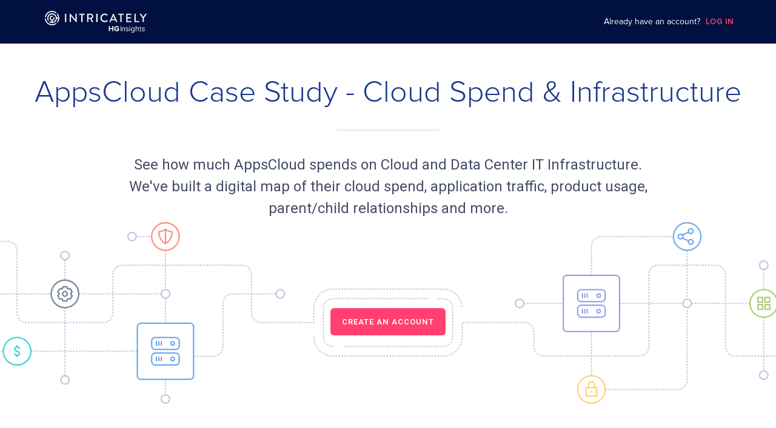

--- FILE ---
content_type: image/svg+xml
request_url: https://www.intricately.com/assets/intricately-logo-a2104c3f7ba4daa5d5463378f550bf3e1f1bab5ef518f4caddc3cff464d22c03.svg
body_size: 7580
content:
<?xml version="1.0" encoding="UTF-8"?><svg xmlns="http://www.w3.org/2000/svg" viewBox="0 0 972.53 208.35"><defs><style>.d,.e{fill:#fff;}.e{font-family:Lato-Semibold, Lato;font-size:13.72px;font-weight:700;}</style></defs><g id="a"/><g id="b"><g id="c"><g><g><g><path class="d" d="M643.83,193.99v-20.51h-23.08v20.51h-10.4v-48.87h10.4v19.19h23.08v-19.19h10.48v48.87h-10.48Z"/><path class="d" d="M661.56,169.59c0-15.46,11.72-25.28,26.01-25.28,10.18,0,16.56,5.13,20.22,10.92l-8.65,4.69c-2.2-3.44-6.37-6.37-11.58-6.37-8.86,0-15.31,6.81-15.31,16.04s6.45,16.04,15.31,16.04c4.32,0,8.43-1.9,10.4-3.74v-5.86h-12.89v-9.09h23.3v18.75c-4.98,5.57-11.94,9.23-20.81,9.23-14.29,0-26.01-9.96-26.01-25.35Z"/><path class="d" d="M726.92,193.99v-48.87h-4.48v48.87h4.48Z"/><path class="d" d="M757.54,193.99v-23.15c0-6.23-3.15-8.21-7.91-8.21-4.32,0-8.43,2.64-10.48,5.49v25.86h-5.49v-35.39h5.49v5.13c2.49-2.93,7.33-6.01,12.6-6.01,7.4,0,11.28,3.74,11.28,11.43v24.84h-5.5Z"/><path class="d" d="M770.94,189.3l2.86-3.96c2.34,2.71,6.81,5.05,11.65,5.05,5.42,0,8.35-2.56,8.35-6.08,0-8.57-21.91-3.3-21.91-16.41,0-5.49,4.76-10.18,13.19-10.18,6.01,0,10.26,2.27,13.11,5.13l-2.56,3.81c-2.12-2.56-6.01-4.47-10.55-4.47-4.84,0-7.84,2.42-7.84,5.57,0,7.77,21.91,2.64,21.91,16.41,0,5.93-4.76,10.7-13.92,10.7-5.79,0-10.7-1.76-14.29-5.57Z"/><path class="d" d="M807.13,149.89c0-2.05,1.69-3.74,3.66-3.74s3.74,1.69,3.74,3.74-1.69,3.66-3.74,3.66-3.66-1.61-3.66-3.66Zm.95,44.1v-35.39h5.49v35.39h-5.49Z"/><path class="d" d="M824.49,203.07l2.78-4.1c2.93,3.52,6.45,4.84,11.5,4.84,5.86,0,11.36-2.86,11.36-10.62v-5.05c-2.56,3.59-6.89,6.3-11.87,6.3-9.23,0-15.75-6.89-15.75-18.32s6.45-18.39,15.75-18.39c4.76,0,9.01,2.34,11.87,6.23v-5.35h5.5v34.36c0,11.72-8.21,15.38-16.85,15.38-6.01,0-10.11-1.17-14.29-5.27Zm25.64-19.27v-15.46c-1.91-3.08-6.15-5.71-10.55-5.71-7.11,0-11.36,5.64-11.36,13.48s4.25,13.48,11.36,13.48c4.4,0,8.64-2.71,10.55-5.79Z"/><path class="d" d="M890.58,193.99v-23.3c0-6.23-3.22-8.06-7.99-8.06-4.25,0-8.35,2.64-10.48,5.49v25.86h-5.5v-48.87h5.5v18.61c2.49-2.93,7.33-6.01,12.67-6.01,7.4,0,11.28,3.59,11.28,11.28v24.98h-5.49Z"/><path class="d" d="M908.16,186.59v-23.15h-5.86v-4.84h5.86v-9.67h5.49v9.67h7.18v4.84h-7.18v21.98c0,2.64,1.17,4.54,3.59,4.54,1.54,0,3-.66,3.74-1.46l1.61,4.1c-1.39,1.32-3.37,2.27-6.59,2.27-5.2,0-7.84-3-7.84-8.28Z"/><path class="d" d="M925.52,189.3l2.86-3.96c2.34,2.71,6.81,5.05,11.65,5.05,5.42,0,8.35-2.56,8.35-6.08,0-8.57-21.91-3.3-21.91-16.41,0-5.49,4.76-10.18,13.19-10.18,6.01,0,10.26,2.27,13.11,5.13l-2.56,3.81c-2.12-2.56-6.01-4.47-10.55-4.47-4.84,0-7.84,2.42-7.84,5.57,0,7.77,21.9,2.64,21.9,16.41,0,5.93-4.76,10.7-13.92,10.7-5.79,0-10.7-1.76-14.29-5.57Z"/></g><text class="e" transform="translate(951.87 160.13)"><tspan x="0" y="0">®</tspan></text></g><g><g><path class="d" d="M120.76,111.83c.58,.58,1.54,.53,2.05-.11,9.11-11.68,14.55-26.35,14.55-42.28s-5.75-31.41-15.32-43.24c-.51-.63-1.46-.67-2.03-.1l-5.3,5.3c-.49,.49-.52,1.25-.1,1.79,6.46,8.19,10.78,18.14,12.12,29,.06,.47-.32,.89-.79,.89h-11.09c-.38,0-.7-.28-.75-.65-3.59-23.41-24.84-41.09-49.68-38.93-22.24,1.93-40.22,20.15-41.89,42.41-.82,10.97,2.22,21.21,7.9,29.51,.48,.7,1.49,.77,2.09,.18l5.38-5.38c.45-.45,.51-1.14,.18-1.67-4.13-6.56-6.2-14.54-5.3-23.03,1.86-17.37,16.5-31.12,33.95-31.97,20.63-1,37.73,15.49,37.73,35.9,0,17.47-12.53,32.06-29.07,35.28-.48,.09-.94-.29-.94-.78v-11.59c0-.34,.23-.63,.55-.73,9.59-2.81,16.62-11.69,16.62-22.17,0-3.82-.93-7.42-2.58-10.59-.19-.36-.69-.43-.98-.14l-6.36,6.36c-.48,.48-.64,1.16-.51,1.82,.42,2.09,.34,4.36-.41,6.69-1.32,4.09-4.77,7.32-8.94,8.37-9.72,2.44-18.32-6.2-15.82-15.93,1.09-4.25,4.46-7.72,8.67-8.96,2.44-.72,4.81-.72,6.96-.17,.69,.17,1.41,.02,1.92-.48l6.23-6.23c.28-.28,.22-.77-.13-.97-4.26-2.36-9.34-3.42-14.71-2.62-9.79,1.47-17.73,9.33-19.27,19.11-2,12.67,6.39,23.84,17.96,26.32,.35,.08,.61,.38,.61,.74v11.45c0,.48-.43,.86-.9,.79-5.47-.79-10.55-2.81-14.94-5.78-.54-.36-1.25-.31-1.71,.15l-5.36,5.36c-.59,.59-.53,1.58,.15,2.07,7.6,5.51,16.93,8.76,27.01,8.76,23.91,0,43.62-18.29,45.9-41.61,.04-.4,.36-.7,.76-.7h11.02c.46,0,.83,.4,.79,.85-.91,11.45-5.11,21.98-11.66,30.65-.41,.54-.36,1.29,.11,1.76l5.31,5.31Z"/><path class="d" d="M68.52,10.15c13.25,0,25.47,4.66,35.3,12.08,.53,.4,1.27,.36,1.75-.11l5.24-5.14c.59-.58,.54-1.55-.11-2.05C99.05,5.84,84.42,0,68.52,0,33.64,0,4.84,26.59,.3,59.15c-.11,.82,.54,1.55,1.36,1.55h7.45c.67,0,1.22-.49,1.32-1.15C14.71,31.95,39.07,10.15,68.52,10.15Z"/><path class="d" d="M106.6,115.73c-.49-.47-1.23-.5-1.76-.08-10,7.84-22.61,12.03-36.32,12.03-30.32,0-55.26-22.88-58.41-52.98-.07-.69-.64-1.21-1.33-1.21H1.38c-.8,0-1.45,.7-1.37,1.5,3.33,35.11,32.72,62.78,68.51,62.78,16.36,0,31.39-5.47,43.2-14.99,.64-.51,.67-1.49,.08-2.05l-5.19-5Z"/></g><g><path class="d" d="M192.02,29.37c0-1.14,1.02-2.16,2.16-2.16h7.51c1.14,0,2.16,1.02,2.16,2.16V104.74c0,1.14-1.02,2.16-2.16,2.16h-7.51c-1.14,0-2.16-1.02-2.16-2.16V29.37Z"/><path class="d" d="M237.34,28.11c0-1.14,1.02-2.05,2.16-2.05h2.85l49.41,57.15h.11V29.37c0-1.14,.91-2.16,2.16-2.16h7.29c1.14,0,2.16,1.02,2.16,2.16V105.99c0,1.14-1.02,2.05-2.16,2.05h-2.96l-49.41-58.75h-.11v55.45c0,1.14-.91,2.16-2.16,2.16h-7.17c-1.14,0-2.16-1.02-2.16-2.16V28.11Z"/><path class="d" d="M347.89,37.91h-18.56c-1.25,0-2.16-1.02-2.16-2.16v-6.38c0-1.14,.91-2.16,2.16-2.16h48.96c1.25,0,2.16,1.02,2.16,2.16v6.38c0,1.14-.91,2.16-2.16,2.16h-18.56V104.74c0,1.14-1.02,2.16-2.16,2.16h-7.51c-1.14,0-2.16-1.02-2.16-2.16V37.91Z"/><path class="d" d="M404.14,29.37c0-1.14,.91-2.16,2.16-2.16h30.97c13.66,0,24.82,10.82,24.82,24.36,0,10.47-6.95,19.13-16.85,23.11l15.6,28.92c.8,1.48,0,3.3-1.94,3.3h-8.88c-.91,0-1.59-.57-1.82-1.02l-15.14-30.17h-17.19v29.03c0,1.14-1.02,2.16-2.16,2.16h-7.4c-1.25,0-2.16-1.02-2.16-2.16V29.37Zm32.22,36.55c7.4,0,13.89-6.26,13.89-14.12,0-7.4-6.49-13.55-13.89-13.55h-20.27v27.67h20.27Z"/><path class="d" d="M491.24,29.37c0-1.14,1.02-2.16,2.16-2.16h7.51c1.14,0,2.16,1.02,2.16,2.16V104.74c0,1.14-1.02,2.16-2.16,2.16h-7.51c-1.14,0-2.16-1.02-2.16-2.16V29.37Z"/><path class="d" d="M571.85,26.07c11.5,0,19.81,3.87,27.55,10.59,1.02,.91,1.02,2.28,.11,3.19l-5.01,5.12c-.8,1.02-1.82,1.02-2.85,0-5.35-4.67-12.64-7.63-19.7-7.63-16.28,0-28.58,13.66-28.58,29.6s12.41,29.49,28.69,29.49c8.31,0,14.12-3.3,19.58-7.51,1.02-.8,2.05-.68,2.73-.11l5.24,5.12c.91,.8,.68,2.28-.11,3.07-7.74,7.51-17.53,11.04-27.67,11.04-22.77,0-41.1-18.1-41.1-40.87s18.33-41.1,41.1-41.1Z"/><path class="d" d="M616.49,103.94l34.95-76.62c.34-.68,1.37-1.25,1.94-1.25h1.14c.57,0,1.59,.57,1.94,1.25l34.73,76.62c.68,1.48-.23,2.96-1.94,2.96h-7.17c-1.37,0-2.16-.68-2.62-1.71l-7.06-15.6h-37.23c-2.28,5.24-4.67,10.36-6.95,15.6-.34,.8-1.25,1.71-2.62,1.71h-7.17c-1.71,0-2.62-1.48-1.94-2.96Zm51.58-24.14l-14-31.2h-.57l-13.89,31.2h28.46Z"/><path class="d" d="M720.66,37.91h-18.56c-1.25,0-2.16-1.02-2.16-2.16v-6.38c0-1.14,.91-2.16,2.16-2.16h48.96c1.25,0,2.16,1.02,2.16,2.16v6.38c0,1.14-.91,2.16-2.16,2.16h-18.56V104.74c0,1.14-1.02,2.16-2.16,2.16h-7.51c-1.14,0-2.16-1.02-2.16-2.16V37.91Z"/><path class="d" d="M776.91,29.37c0-1.14,.91-2.16,2.16-2.16h45.54c1.25,0,2.16,1.02,2.16,2.16v6.38c0,1.14-.91,2.16-2.16,2.16h-35.98v23.23h30.4c1.14,0,2.16,1.02,2.16,2.16v6.38c0,1.25-1.02,2.16-2.16,2.16h-30.4v24.48h35.98c1.25,0,2.16,1.02,2.16,2.16v6.26c0,1.14-.91,2.16-2.16,2.16h-45.54c-1.25,0-2.16-1.02-2.16-2.16V29.37Z"/><path class="d" d="M855.36,29.37c0-1.14,.91-2.16,2.16-2.16h7.51c1.14,0,2.16,1.02,2.16,2.16V96.31h30.85c1.25,0,2.16,1.02,2.16,2.16v6.26c0,1.14-.91,2.16-2.16,2.16h-40.53c-1.25,0-2.16-1.02-2.16-2.16V29.37Z"/><path class="d" d="M933.35,68.53l-26.64-38.03c-.91-1.48,0-3.3,1.82-3.3h8.42c.91,0,1.48,.57,1.82,1.02l20.61,29.03,20.61-29.03c.34-.46,1.02-1.02,1.82-1.02h8.54c1.82,0,2.73,1.82,1.82,3.3l-26.98,37.91v36.32c0,1.14-1.02,2.16-2.16,2.16h-7.51c-1.25,0-2.16-1.02-2.16-2.16v-36.21Z"/></g></g></g></g></g></svg>

--- FILE ---
content_type: image/svg+xml
request_url: https://www.intricately.com/assets/01-59c9e1572d705f1b77f0333f093321eef91ae81182c9d5a200a7ed9b28e73ffb.svg
body_size: 43184
content:
<?xml version="1.0" encoding="UTF-8"?>
<svg width="374px" height="374px" viewBox="0 0 374 374" version="1.1" xmlns="http://www.w3.org/2000/svg" xmlns:xlink="http://www.w3.org/1999/xlink">
    <!-- Generator: Sketch 55.2 (78181) - https://sketchapp.com -->
    <title>Group 3</title>
    <desc>Created with Sketch.</desc>
    <g id="Landing" stroke="none" stroke-width="1" fill="none" fill-rule="evenodd">
        <g id="D.-Landing-A" transform="translate(-1049.000000, -1313.000000)">
            <g id="Main">
                <g id="Questions" transform="translate(0.000000, 768.000000)">
                    <g id="Abstracts" transform="translate(1.000000, 161.000000)">
                        <g id="Group-3" transform="translate(1048.000000, 384.000000)">
                            <circle id="Oval" fill="#FFD5CC" cx="187" cy="187" r="92"></circle>
                            <path d="M186.571177,78 C184.914323,78 183.571177,76.6568542 183.571177,75 C183.571177,73.3431458 184.914323,72 186.571177,72 C188.228032,72 189.571177,73.3431458 189.571177,75 C189.571177,76.6568542 188.228032,78 186.571177,78 Z M210.818669,80.731184 C209.20428,80.3584729 208.197701,78.7476099 208.570412,77.1332207 C208.943123,75.5188315 210.553986,74.5122525 212.168375,74.8849636 C213.782764,75.2576748 214.789343,76.8685378 214.416632,78.482927 C214.043921,80.0973162 212.433058,81.1038951 210.818669,80.731184 Z M233.851043,88.7878689 C232.361872,88.0615518 231.743457,86.2655441 232.469774,84.7763734 C233.196091,83.2872026 234.992099,82.6687876 236.48127,83.3951047 C237.97044,84.1214218 238.588855,85.9174295 237.862538,87.4066002 C237.136221,88.895771 235.340213,89.514186 233.851043,88.7878689 Z M254.514074,101.766312 C253.226456,100.72362 253.027905,98.8345304 254.070597,97.5469128 C255.113289,96.2592952 257.002379,96.0607439 258.289996,97.1034361 C259.577614,98.1461282 259.776165,100.035218 258.733473,101.322835 C257.690781,102.610453 255.801692,102.809004 254.514074,101.766312 Z M271.804865,119.057103 C270.762173,117.769486 270.960725,115.880396 272.248342,114.837704 C273.53596,113.795012 275.425049,113.993563 276.467741,115.281181 C277.510433,116.568799 277.311882,118.457888 276.024265,119.50058 C274.736647,120.543272 272.847558,120.344721 271.804865,119.057103 Z M284.783308,139.720135 C284.056991,138.230964 284.675406,136.434956 286.164577,135.708639 C287.653748,134.982322 289.449756,135.600737 290.176073,137.089908 C290.90239,138.579079 290.283975,140.375086 288.794804,141.101403 C287.305633,141.82772 285.509625,141.209305 284.783308,139.720135 Z M292.839993,162.752509 C292.467282,161.138119 293.473861,159.527256 295.08825,159.154545 C296.70264,158.781834 298.313503,159.788413 298.686214,161.402802 C299.058925,163.017191 298.052346,164.628054 296.437957,165.000766 C294.823567,165.373477 293.212704,164.366898 292.839993,162.752509 Z M295.571177,187 C295.571177,185.343146 296.914323,184 298.571177,184 C300.228032,184 301.571177,185.343146 301.571177,187 C301.571177,188.656854 300.228032,190 298.571177,190 C296.914323,190 295.571177,188.656854 295.571177,187 Z M292.839993,211.247491 C293.212704,209.633102 294.823567,208.626523 296.437957,208.999234 C298.052346,209.371946 299.058925,210.982809 298.686214,212.597198 C298.313503,214.211587 296.70264,215.218166 295.08825,214.845455 C293.473861,214.472744 292.467282,212.861881 292.839993,211.247491 Z M284.783308,234.279865 C285.509625,232.790695 287.305633,232.17228 288.794804,232.898597 C290.283975,233.624914 290.90239,235.420921 290.176073,236.910092 C289.449756,238.399263 287.653748,239.017678 286.164577,238.291361 C284.675406,237.565044 284.056991,235.769036 284.783308,234.279865 Z M271.804865,254.942897 C272.847558,253.655279 274.736647,253.456728 276.024265,254.49942 C277.311882,255.542112 277.510433,257.431201 276.467741,258.718819 C275.425049,260.006437 273.53596,260.204988 272.248342,259.162296 C270.960725,258.119604 270.762173,256.230514 271.804865,254.942897 Z M254.514074,272.233688 C255.801692,271.190996 257.690781,271.389547 258.733473,272.677165 C259.776165,273.964782 259.577614,275.853872 258.289996,276.896564 C257.002379,277.939256 255.113289,277.740705 254.070597,276.453087 C253.027905,275.16547 253.226456,273.27638 254.514074,272.233688 Z M233.851043,285.212131 C235.340213,284.485814 237.136221,285.104229 237.862538,286.5934 C238.588855,288.08257 237.97044,289.878578 236.48127,290.604895 C234.992099,291.331212 233.196091,290.712797 232.469774,289.223627 C231.743457,287.734456 232.361872,285.938448 233.851043,285.212131 Z M210.818669,293.268816 C212.433058,292.896105 214.043921,293.902684 214.416632,295.517073 C214.789343,297.131462 213.782764,298.742325 212.168375,299.115036 C210.553986,299.487747 208.943123,298.481169 208.570412,296.866779 C208.197701,295.25239 209.20428,293.641527 210.818669,293.268816 Z M186.571177,296 C188.228032,296 189.571177,297.343146 189.571177,299 C189.571177,300.656854 188.228032,302 186.571177,302 C184.914323,302 183.571177,300.656854 183.571177,299 C183.571177,297.343146 184.914323,296 186.571177,296 Z M162.323686,293.268816 C163.938075,293.641527 164.944654,295.25239 164.571943,296.866779 C164.199232,298.481169 162.588369,299.487747 160.97398,299.115036 C159.35959,298.742325 158.353011,297.131462 158.725723,295.517073 C159.098434,293.902684 160.709297,292.896105 162.323686,293.268816 Z M139.291312,285.212131 C140.780483,285.938448 141.398898,287.734456 140.672581,289.223627 C139.946264,290.712797 138.150256,291.331212 136.661085,290.604895 C135.171914,289.878578 134.553499,288.08257 135.279816,286.5934 C136.006134,285.104229 137.802141,284.485814 139.291312,285.212131 Z M118.628281,272.233688 C119.915898,273.27638 120.11445,275.16547 119.071757,276.453087 C118.029065,277.740705 116.139976,277.939256 114.852358,276.896564 C113.564741,275.853872 113.366189,273.964782 114.408882,272.677165 C115.451574,271.389547 117.340663,271.190996 118.628281,272.233688 Z M101.337489,254.942897 C102.380181,256.230514 102.18163,258.119604 100.894012,259.162296 C99.6063949,260.204988 97.7173056,260.006437 96.6746134,258.718819 C95.6319212,257.431201 95.8304725,255.542112 97.1180901,254.49942 C98.4057077,253.456728 100.294797,253.655279 101.337489,254.942897 Z M88.3590463,234.279865 C89.0853634,235.769036 88.4669483,237.565044 86.9777776,238.291361 C85.4886068,239.017678 83.6925991,238.399263 82.966282,236.910092 C82.2399649,235.420921 82.8583799,233.624914 84.3475507,232.898597 C85.8367214,232.17228 87.6327292,232.790695 88.3590463,234.279865 Z M80.3023614,211.247491 C80.6750725,212.861881 79.6684935,214.472744 78.0541043,214.845455 C76.4397151,215.218166 74.8288521,214.211587 74.456141,212.597198 C74.0834299,210.982809 75.0900088,209.371946 76.704398,208.999234 C78.3187872,208.626523 79.9296502,209.633102 80.3023614,211.247491 Z M77.5711773,187 C77.5711773,188.656854 76.2280316,190 74.5711773,190 C72.9143231,190 71.5711773,188.656854 71.5711773,187 C71.5711773,185.343146 72.9143231,184 74.5711773,184 C76.2280316,184 77.5711773,185.343146 77.5711773,187 Z M80.3023614,162.752509 C79.9296502,164.366898 78.3187872,165.373477 76.704398,165.000766 C75.0900088,164.628054 74.0834299,163.017191 74.456141,161.402802 C74.8288521,159.788413 76.4397151,158.781834 78.0541043,159.154545 C79.6684935,159.527256 80.6750725,161.138119 80.3023614,162.752509 Z M88.3590463,139.720135 C87.6327292,141.209305 85.8367214,141.82772 84.3475507,141.101403 C82.8583799,140.375086 82.2399649,138.579079 82.966282,137.089908 C83.6925991,135.600737 85.4886068,134.982322 86.9777776,135.708639 C88.4669483,136.434956 89.0853634,138.230964 88.3590463,139.720135 Z M101.337489,119.057103 C100.294797,120.344721 98.4057077,120.543272 97.1180901,119.50058 C95.8304725,118.457888 95.6319212,116.568799 96.6746134,115.281181 C97.7173056,113.993563 99.6063949,113.795012 100.894012,114.837704 C102.18163,115.880396 102.380181,117.769486 101.337489,119.057103 Z M118.628281,101.766312 C117.340663,102.809004 115.451574,102.610453 114.408882,101.322835 C113.366189,100.035218 113.564741,98.1461282 114.852358,97.1034361 C116.139976,96.0607439 118.029065,96.2592952 119.071757,97.5469128 C120.11445,98.8345304 119.915898,100.72362 118.628281,101.766312 Z M139.291312,88.7878689 C137.802141,89.514186 136.006134,88.895771 135.279816,87.4066002 C134.553499,85.9174295 135.171914,84.1214218 136.661085,83.3951047 C138.150256,82.6687876 139.946264,83.2872026 140.672581,84.7763734 C141.398898,86.2655441 140.780483,88.0615518 139.291312,88.7878689 Z M162.323686,80.731184 C160.709297,81.1038951 159.098434,80.0973162 158.725723,78.482927 C158.353011,76.8685378 159.35959,75.2576748 160.97398,74.8849636 C162.588369,74.5122525 164.199232,75.5188315 164.571943,77.1332207 C164.944654,78.7476099 163.938075,80.3584729 162.323686,80.731184 Z M186.571177,54 C184.914323,54 183.571177,52.6568542 183.571177,51 C183.571177,49.3431458 184.914323,48 186.571177,48 C188.228032,48 189.571177,49.3431458 189.571177,51 C189.571177,52.6568542 188.228032,54 186.571177,54 Z M210.988685,56.26054 C209.362272,55.9443973 208.300088,54.3696446 208.61623,52.7432315 C208.932373,51.1168183 210.507126,50.0546342 212.133539,50.3707769 C213.759952,50.6869196 214.822136,52.2616723 214.505993,53.8880854 C214.189851,55.5144986 212.615098,56.5766827 210.988685,56.26054 Z M234.62494,62.9845181 C233.078133,62.3907546 232.305539,60.6554796 232.899303,59.108673 C233.493066,57.5618663 235.228341,56.7892721 236.775148,57.3830355 C238.321954,57.976799 239.094549,59.712074 238.500785,61.2588806 C237.907022,62.8056873 236.171747,63.5782815 234.62494,62.9845181 Z M256.576194,73.9146138 C255.171102,73.0366148 254.743808,71.1858038 255.621807,69.7807117 C256.499806,68.3756197 258.350617,67.9483263 259.755709,68.8263253 C261.160801,69.7043242 261.588095,71.5551352 260.710096,72.9602273 C259.832097,74.3653194 257.981286,74.7926128 256.576194,73.9146138 Z M276.186393,88.7242217 C274.95511,87.6155698 274.855698,85.7186781 275.96435,84.4873954 C277.073002,83.2561128 278.969894,83.1567009 280.201177,84.2653528 C281.432459,85.3740047 281.531871,87.2708964 280.423219,88.5021791 C279.314567,89.7334617 277.417676,89.8328736 276.186393,88.7242217 Z M292.705614,106.847135 C291.708494,105.523912 291.972853,103.642903 293.296075,102.645783 C294.619298,101.648663 296.500307,101.913022 297.497427,103.236244 C298.494547,104.559467 298.230188,106.440476 296.906965,107.437596 C295.583743,108.434716 293.702733,108.170357 292.705614,106.847135 Z M305.617003,127.694697 C304.890686,126.205526 305.509101,124.409519 306.998272,123.683201 C308.487442,122.956884 310.28345,123.575299 311.009767,125.06447 C311.736084,126.553641 311.117669,128.349649 309.628498,129.075966 C308.139328,129.802283 306.34332,129.183868 305.617003,127.694697 Z M314.49568,150.608745 C314.038989,149.016075 314.959882,147.354739 316.552553,146.898048 C318.145223,146.441357 319.806559,147.362251 320.26325,148.954921 C320.719941,150.547592 319.799047,152.208928 318.206377,152.665618 C316.613706,153.122309 314.952371,152.201416 314.49568,150.608745 Z M319.002441,174.71297 C318.858037,173.062421 320.079009,171.607323 321.729558,171.462919 C323.380107,171.318515 324.835205,172.539486 324.979609,174.190036 C325.124014,175.840585 323.903042,177.295683 322.252493,177.440087 C320.601943,177.584492 319.146846,176.36352 319.002441,174.71297 Z M319.002441,199.28703 C319.146846,197.63648 320.601943,196.415508 322.252493,196.559913 C323.903042,196.704317 325.124014,198.159415 324.979609,199.809964 C324.835205,201.460514 323.380107,202.681485 321.729558,202.537081 C320.079009,202.392677 318.858037,200.937579 319.002441,199.28703 Z M314.49568,223.391255 C314.952371,221.798584 316.613706,220.877691 318.206377,221.334382 C319.799047,221.791072 320.719941,223.452408 320.26325,225.045079 C319.806559,226.637749 318.145223,227.558643 316.552553,227.101952 C314.959882,226.645261 314.038989,224.983925 314.49568,223.391255 Z M305.617003,246.305303 C306.34332,244.816132 308.139328,244.197717 309.628498,244.924034 C311.117669,245.650351 311.736084,247.446359 311.009767,248.93553 C310.28345,250.424701 308.487442,251.043116 306.998272,250.316799 C305.509101,249.590481 304.890686,247.794474 305.617003,246.305303 Z M292.705614,267.152865 C293.702733,265.829643 295.583743,265.565284 296.906965,266.562404 C298.230188,267.559524 298.494547,269.440533 297.497427,270.763756 C296.500307,272.086978 294.619298,272.351337 293.296075,271.354217 C291.972853,270.357097 291.708494,268.476088 292.705614,267.152865 Z M276.186393,285.275778 C277.417676,284.167126 279.314567,284.266538 280.423219,285.497821 C281.531871,286.729104 281.432459,288.625995 280.201177,289.734647 C278.969894,290.843299 277.073002,290.743887 275.96435,289.512605 C274.855698,288.281322 274.95511,286.38443 276.186393,285.275778 Z M256.576194,300.085386 C257.981286,299.207387 259.832097,299.634681 260.710096,301.039773 C261.588095,302.444865 261.160801,304.295676 259.755709,305.173675 C258.350617,306.051674 256.499806,305.62438 255.621807,304.219288 C254.743808,302.814196 255.171102,300.963385 256.576194,300.085386 Z M234.62494,311.015482 C236.171747,310.421718 237.907022,311.194313 238.500785,312.741119 C239.094549,314.287926 238.321954,316.023201 236.775148,316.616964 C235.228341,317.210728 233.493066,316.438134 232.899303,314.891327 C232.305539,313.34452 233.078133,311.609245 234.62494,311.015482 Z M210.988685,317.73946 C212.615098,317.423317 214.189851,318.485501 214.505993,320.111915 C214.822136,321.738328 213.759952,323.31308 212.133539,323.629223 C210.507126,323.945366 208.932373,322.883182 208.61623,321.256769 C208.300088,319.630355 209.362272,318.055603 210.988685,317.73946 Z M186.571177,320 C188.228032,320 189.571177,321.343146 189.571177,323 C189.571177,324.656854 188.228032,326 186.571177,326 C184.914323,326 183.571177,324.656854 183.571177,323 C183.571177,321.343146 184.914323,320 186.571177,320 Z M162.15367,317.73946 C163.780083,318.055603 164.842267,319.630355 164.526124,321.256769 C164.209982,322.883182 162.635229,323.945366 161.008816,323.629223 C159.382403,323.31308 158.320219,321.738328 158.636361,320.111915 C158.952504,318.485501 160.527257,317.423317 162.15367,317.73946 Z M138.517415,311.015482 C140.064221,311.609245 140.836815,313.34452 140.243052,314.891327 C139.649289,316.438134 137.914014,317.210728 136.367207,316.616964 C134.8204,316.023201 134.047806,314.287926 134.641569,312.741119 C135.235333,311.194313 136.970608,310.421718 138.517415,311.015482 Z M116.566161,300.085386 C117.971253,300.963385 118.398546,302.814196 117.520547,304.219288 C116.642548,305.62438 114.791737,306.051674 113.386645,305.173675 C111.981553,304.295676 111.55426,302.444865 112.432259,301.039773 C113.310258,299.634681 115.161069,299.207387 116.566161,300.085386 Z M96.9559616,285.275778 C98.1872443,286.38443 98.2866562,288.281322 97.1780043,289.512605 C96.0693524,290.743887 94.1724606,290.843299 92.941178,289.734647 C91.7098953,288.625995 91.6104834,286.729104 92.7191353,285.497821 C93.8277872,284.266538 95.7246789,284.167126 96.9559616,285.275778 Z M80.4367409,267.152865 C81.4338607,268.476088 81.1695021,270.357097 79.8462795,271.354217 C78.5230568,272.351337 76.6420477,272.086978 75.6449279,270.763756 C74.6478081,269.440533 74.9121667,267.559524 76.2353893,266.562404 C77.558612,265.565284 79.4396212,265.829643 80.4367409,267.152865 Z M67.5253518,246.305303 C68.2516689,247.794474 67.6332539,249.590481 66.1440831,250.316799 C64.6549124,251.043116 62.8589047,250.424701 62.1325876,248.93553 C61.4062705,247.446359 62.0246855,245.650351 63.5138563,244.924034 C65.003027,244.197717 66.7990347,244.816132 67.5253518,246.305303 Z M58.6466749,223.391255 C59.1033659,224.983925 58.1824724,226.645261 56.5898019,227.101952 C54.9971314,227.558643 53.3357957,226.637749 52.8791048,225.045079 C52.4224138,223.452408 53.3433073,221.791072 54.9359778,221.334382 C56.5286483,220.877691 58.189984,221.798584 58.6466749,223.391255 Z M54.1399134,199.28703 C54.2843178,200.937579 53.063346,202.392677 51.4127966,202.537081 C49.7622472,202.681485 48.3071496,201.460514 48.1627453,199.809964 C48.0183409,198.159415 49.2393127,196.704317 50.8898621,196.559913 C52.5404115,196.415508 53.9955091,197.63648 54.1399134,199.28703 Z M54.1399134,174.71297 C53.9955091,176.36352 52.5404115,177.584492 50.8898621,177.440087 C49.2393127,177.295683 48.0183409,175.840585 48.1627453,174.190036 C48.3071496,172.539486 49.7622472,171.318515 51.4127966,171.462919 C53.063346,171.607323 54.2843178,173.062421 54.1399134,174.71297 Z M58.6466749,150.608745 C58.189984,152.201416 56.5286483,153.122309 54.9359778,152.665618 C53.3433073,152.208928 52.4224138,150.547592 52.8791048,148.954921 C53.3357957,147.362251 54.9971314,146.441357 56.5898019,146.898048 C58.1824724,147.354739 59.1033659,149.016075 58.6466749,150.608745 Z M67.5253518,127.694697 C66.7990347,129.183868 65.003027,129.802283 63.5138563,129.075966 C62.0246855,128.349649 61.4062705,126.553641 62.1325876,125.06447 C62.8589047,123.575299 64.6549124,122.956884 66.1440831,123.683201 C67.6332539,124.409519 68.2516689,126.205526 67.5253518,127.694697 Z M80.4367409,106.847135 C79.4396212,108.170357 77.558612,108.434716 76.2353893,107.437596 C74.9121667,106.440476 74.6478081,104.559467 75.6449279,103.236244 C76.6420477,101.913022 78.5230568,101.648663 79.8462795,102.645783 C81.1695021,103.642903 81.4338607,105.523912 80.4367409,106.847135 Z M96.9559616,88.7242217 C95.7246789,89.8328736 93.8277872,89.7334617 92.7191353,88.5021791 C91.6104834,87.2708964 91.7098953,85.3740047 92.941178,84.2653528 C94.1724606,83.1567009 96.0693524,83.2561128 97.1780043,84.4873954 C98.2866562,85.7186781 98.1872443,87.6155698 96.9559616,88.7242217 Z M116.566161,73.9146138 C115.161069,74.7926128 113.310258,74.3653194 112.432259,72.9602273 C111.55426,71.5551352 111.981553,69.7043242 113.386645,68.8263253 C114.791737,67.9483263 116.642548,68.3756197 117.520547,69.7807117 C118.398546,71.1858038 117.971253,73.0366148 116.566161,73.9146138 Z M138.517415,62.9845181 C136.970608,63.5782815 135.235333,62.8056873 134.641569,61.2588806 C134.047806,59.712074 134.8204,57.976799 136.367207,57.3830355 C137.914014,56.7892721 139.649289,57.5618663 140.243052,59.108673 C140.836815,60.6554796 140.064221,62.3907546 138.517415,62.9845181 Z M162.15367,56.26054 C160.527257,56.5766827 158.952504,55.5144986 158.636361,53.8880854 C158.320219,52.2616723 159.382403,50.6869196 161.008816,50.3707769 C162.635229,50.0546342 164.209982,51.1168183 164.526124,52.7432315 C164.842267,54.3696446 163.780083,55.9443973 162.15367,56.26054 Z M186.571177,30 C184.914323,30 183.571177,28.6568542 183.571177,27 C183.571177,25.3431458 184.914323,24 186.571177,24 C188.228032,24 189.571177,25.3431458 189.571177,27 C189.571177,28.6568542 188.228032,30 186.571177,30 Z M211.131388,31.9329305 C209.494933,31.6737414 208.378438,30.1370177 208.637627,28.5005621 C208.896816,26.8641065 210.43354,25.7476114 212.069995,26.0068005 C213.706451,26.2659896 214.822946,27.8027133 214.563757,29.4391689 C214.304568,31.0756245 212.767844,32.1921196 211.131388,31.9329305 Z M235.086845,37.6841269 C233.511083,37.1721308 232.648731,35.4796684 233.160727,33.9039064 C233.672723,32.3281444 235.365185,31.4657917 236.940947,31.9777878 C238.516709,32.489784 239.379062,34.1822463 238.867066,35.7580084 C238.35507,37.3337704 236.662607,38.1961231 235.086845,37.6841269 Z M257.847686,47.1119757 C256.371418,46.3597796 255.784442,44.5532526 256.536638,43.0769846 C257.288834,41.6007167 259.095361,41.0137405 260.571629,41.7659366 C262.047897,42.5181326 262.634873,44.3246597 261.882677,45.8009276 C261.130481,47.2771956 259.323954,47.8641718 257.847686,47.1119757 Z M278.853462,59.9843319 C277.513039,59.0104574 277.215892,57.1343484 278.189767,55.7939251 C279.163641,54.4535019 281.03975,54.1563554 282.380173,55.1302299 C283.720597,56.1041044 284.017743,57.9802134 283.043869,59.3206367 C282.069994,60.6610599 280.193885,60.9582064 278.853462,59.9843319 Z M297.586942,75.9842354 C296.415369,74.8126625 296.415369,72.9131675 297.586942,71.7415947 C298.758515,70.5700218 300.65801,70.5700218 301.829583,71.7415947 C303.001156,72.9131675 303.001156,74.8126625 301.829583,75.9842354 C300.65801,77.1558082 298.758515,77.1558082 297.586942,75.9842354 Z M313.586845,94.7177154 C312.612971,93.3772921 312.910117,91.5011831 314.250541,90.5273087 C315.590964,89.5534342 317.467073,89.8505806 318.440947,91.1910039 C319.414822,92.5314271 319.117675,94.4075361 317.777252,95.3814106 C316.436829,96.3552851 314.56072,96.0581386 313.586845,94.7177154 Z M326.459202,115.723492 C325.707006,114.247224 326.293982,112.440697 327.77025,111.6885 C329.246518,110.936304 331.053045,111.523281 331.805241,112.999549 C332.557437,114.475816 331.970461,116.282344 330.494193,117.03454 C329.017925,117.786736 327.211398,117.199759 326.459202,115.723492 Z M335.88705,138.484332 C335.375054,136.90857 336.237407,135.216107 337.813169,134.704111 C339.388931,134.192115 341.081393,135.054468 341.593389,136.63023 C342.105386,138.205992 341.243033,139.898454 339.667271,140.41045 C338.091509,140.922447 336.399047,140.060094 335.88705,138.484332 Z M341.638247,162.439789 C341.379058,160.803333 342.495553,159.26661 344.132008,159.007421 C345.768464,158.748231 347.305188,159.864727 347.564377,161.501182 C347.823566,163.137638 346.707071,164.674362 345.070615,164.933551 C343.43416,165.19274 341.897436,164.076245 341.638247,162.439789 Z M343.571177,187 C343.571177,185.343146 344.914323,184 346.571177,184 C348.228032,184 349.571177,185.343146 349.571177,187 C349.571177,188.656854 348.228032,190 346.571177,190 C344.914323,190 343.571177,188.656854 343.571177,187 Z M341.638247,211.560211 C341.897436,209.923755 343.43416,208.80726 345.070615,209.066449 C346.707071,209.325638 347.823566,210.862362 347.564377,212.498818 C347.305188,214.135273 345.768464,215.251769 344.132008,214.992579 C342.495553,214.73339 341.379058,213.196667 341.638247,211.560211 Z M335.88705,235.515668 C336.399047,233.939906 338.091509,233.077553 339.667271,233.58955 C341.243033,234.101546 342.105386,235.794008 341.593389,237.36977 C341.081393,238.945532 339.388931,239.807885 337.813169,239.295889 C336.237407,238.783893 335.375054,237.09143 335.88705,235.515668 Z M326.459202,258.276508 C327.211398,256.800241 329.017925,256.213264 330.494193,256.96546 C331.970461,257.717656 332.557437,259.524184 331.805241,261.000451 C331.053045,262.476719 329.246518,263.063696 327.77025,262.3115 C326.293982,261.559303 325.707006,259.752776 326.459202,258.276508 Z M313.586845,279.282285 C314.56072,277.941861 316.436829,277.644715 317.777252,278.618589 C319.117675,279.592464 319.414822,281.468573 318.440947,282.808996 C317.467073,284.149419 315.590964,284.446566 314.250541,283.472691 C312.910117,282.498817 312.612971,280.622708 313.586845,279.282285 Z M297.586942,298.015765 C298.758515,296.844192 300.65801,296.844192 301.829583,298.015765 C303.001156,299.187338 303.001156,301.086832 301.829583,302.258405 C300.65801,303.429978 298.758515,303.429978 297.586942,302.258405 C296.415369,301.086832 296.415369,299.187338 297.586942,298.015765 Z M278.853462,314.015668 C280.193885,313.041794 282.069994,313.33894 283.043869,314.679363 C284.017743,316.019787 283.720597,317.895896 282.380173,318.86977 C281.03975,319.843645 279.163641,319.546498 278.189767,318.206075 C277.215892,316.865652 277.513039,314.989543 278.853462,314.015668 Z M257.847686,326.888024 C259.323954,326.135828 261.130481,326.722804 261.882677,328.199072 C262.634873,329.67534 262.047897,331.481867 260.571629,332.234063 C259.095361,332.98626 257.288834,332.399283 256.536638,330.923015 C255.784442,329.446747 256.371418,327.64022 257.847686,326.888024 Z M235.086845,336.315873 C236.662607,335.803877 238.35507,336.66623 238.867066,338.241992 C239.379062,339.817754 238.516709,341.510216 236.940947,342.022212 C235.365185,342.534208 233.672723,341.671856 233.160727,340.096094 C232.648731,338.520332 233.511083,336.827869 235.086845,336.315873 Z M211.131388,342.067069 C212.767844,341.80788 214.304568,342.924375 214.563757,344.560831 C214.822946,346.197287 213.706451,347.73401 212.069995,347.9932 C210.43354,348.252389 208.896816,347.135894 208.637627,345.499438 C208.378438,343.862982 209.494933,342.326259 211.131388,342.067069 Z M186.571177,344 C188.228032,344 189.571177,345.343146 189.571177,347 C189.571177,348.656854 188.228032,350 186.571177,350 C184.914323,350 183.571177,348.656854 183.571177,347 C183.571177,345.343146 184.914323,344 186.571177,344 Z M162.010966,342.067069 C163.647422,342.326259 164.763917,343.862982 164.504728,345.499438 C164.245539,347.135894 162.708815,348.252389 161.07236,347.9932 C159.435904,347.73401 158.319409,346.197287 158.578598,344.560831 C158.837787,342.924375 160.374511,341.80788 162.010966,342.067069 Z M138.055509,336.315873 C139.631271,336.827869 140.493624,338.520332 139.981628,340.096094 C139.469632,341.671856 137.777169,342.534208 136.201407,342.022212 C134.625645,341.510216 133.763293,339.817754 134.275289,338.241992 C134.787285,336.66623 136.479747,335.803877 138.055509,336.315873 Z M115.294669,326.888024 C116.770937,327.64022 117.357913,329.446747 116.605717,330.923015 C115.853521,332.399283 114.046994,332.98626 112.570726,332.234063 C111.094458,331.481867 110.507482,329.67534 111.259678,328.199072 C112.011874,326.722804 113.818401,326.135828 115.294669,326.888024 Z M94.2888927,314.015668 C95.629316,314.989543 95.9264624,316.865652 94.9525879,318.206075 C93.9787135,319.546498 92.1026044,319.843645 90.7621812,318.86977 C89.421758,317.895896 89.1246115,316.019787 90.098486,314.679363 C91.0723605,313.33894 92.9484695,313.041794 94.2888927,314.015668 Z M75.5554127,298.015765 C76.7269856,299.187338 76.7269856,301.086832 75.5554127,302.258405 C74.3838398,303.429978 72.4843449,303.429978 71.312772,302.258405 C70.1411991,301.086832 70.1411991,299.187338 71.312772,298.015765 C72.4843449,296.844192 74.3838398,296.844192 75.5554127,298.015765 Z M59.5555092,279.282285 C60.5293837,280.622708 60.2322372,282.498817 58.891814,283.472691 C57.5513907,284.446566 55.6752817,284.149419 54.7014072,282.808996 C53.7275328,281.468573 54.0246792,279.592464 55.3651025,278.618589 C56.7055257,277.644715 58.5816347,277.941861 59.5555092,279.282285 Z M46.683153,258.276508 C47.4353491,259.752776 46.8483729,261.559303 45.372105,262.3115 C43.895837,263.063696 42.08931,262.476719 41.3371139,261.000451 C40.5849178,259.524184 41.171894,257.717656 42.648162,256.96546 C44.1244299,256.213264 45.9309569,256.800241 46.683153,258.276508 Z M37.2553043,235.515668 C37.7673004,237.09143 36.9049477,238.783893 35.3291857,239.295889 C33.7534237,239.807885 32.0609613,238.945532 31.5489652,237.36977 C31.0369691,235.794008 31.8993217,234.101546 33.4750837,233.58955 C35.0508458,233.077553 36.7433081,233.939906 37.2553043,235.515668 Z M31.5041079,211.560211 C31.763297,213.196667 30.6468019,214.73339 29.0103462,214.992579 C27.3738906,215.251769 25.8371669,214.135273 25.5779778,212.498818 C25.3187887,210.862362 26.4352838,209.325638 28.0717394,209.066449 C29.7081951,208.80726 31.2449187,209.923755 31.5041079,211.560211 Z M29.5711773,187 C29.5711773,188.656854 28.2280316,190 26.5711773,190 C24.9143231,190 23.5711773,188.656854 23.5711773,187 C23.5711773,185.343146 24.9143231,184 26.5711773,184 C28.2280316,184 29.5711773,185.343146 29.5711773,187 Z M31.5041079,162.439789 C31.2449187,164.076245 29.7081951,165.19274 28.0717394,164.933551 C26.4352838,164.674362 25.3187887,163.137638 25.5779778,161.501182 C25.8371669,159.864727 27.3738906,158.748231 29.0103462,159.007421 C30.6468019,159.26661 31.763297,160.803333 31.5041079,162.439789 Z M37.2553043,138.484332 C36.7433081,140.060094 35.0508458,140.922447 33.4750837,140.41045 C31.8993217,139.898454 31.0369691,138.205992 31.5489652,136.63023 C32.0609613,135.054468 33.7534237,134.192115 35.3291857,134.704111 C36.9049477,135.216107 37.7673004,136.90857 37.2553043,138.484332 Z M46.683153,115.723492 C45.9309569,117.199759 44.1244299,117.786736 42.648162,117.03454 C41.171894,116.282344 40.5849178,114.475816 41.3371139,112.999549 C42.08931,111.523281 43.895837,110.936304 45.372105,111.6885 C46.8483729,112.440697 47.4353491,114.247224 46.683153,115.723492 Z M59.5555092,94.7177154 C58.5816347,96.0581386 56.7055257,96.3552851 55.3651025,95.3814106 C54.0246792,94.4075361 53.7275328,92.5314271 54.7014072,91.1910039 C55.6752817,89.8505806 57.5513907,89.5534342 58.891814,90.5273087 C60.2322372,91.5011831 60.5293837,93.3772921 59.5555092,94.7177154 Z M75.5554127,75.9842354 C74.3838398,77.1558082 72.4843449,77.1558082 71.312772,75.9842354 C70.1411991,74.8126625 70.1411991,72.9131675 71.312772,71.7415947 C72.4843449,70.5700218 74.3838398,70.5700218 75.5554127,71.7415947 C76.7269856,72.9131675 76.7269856,74.8126625 75.5554127,75.9842354 Z M94.2888927,59.9843319 C92.9484695,60.9582064 91.0723605,60.6610599 90.098486,59.3206367 C89.1246115,57.9802134 89.421758,56.1041044 90.7621812,55.1302299 C92.1026044,54.1563554 93.9787135,54.4535019 94.9525879,55.7939251 C95.9264624,57.1343484 95.629316,59.0104574 94.2888927,59.9843319 Z M115.294669,47.1119757 C113.818401,47.8641718 112.011874,47.2771956 111.259678,45.8009276 C110.507482,44.3246597 111.094458,42.5181326 112.570726,41.7659366 C114.046994,41.0137405 115.853521,41.6007167 116.605717,43.0769846 C117.357913,44.5532526 116.770937,46.3597796 115.294669,47.1119757 Z M138.055509,37.6841269 C136.479747,38.1961231 134.787285,37.3337704 134.275289,35.7580084 C133.763293,34.1822463 134.625645,32.489784 136.201407,31.9777878 C137.777169,31.4657917 139.469632,32.3281444 139.981628,33.9039064 C140.493624,35.4796684 139.631271,37.1721308 138.055509,37.6841269 Z M162.010966,31.9329305 C160.374511,32.1921196 158.837787,31.0756245 158.578598,29.4391689 C158.319409,27.8027133 159.435904,26.2659896 161.07236,26.0068005 C162.708815,25.7476114 164.245539,26.8641065 164.504728,28.5005621 C164.763917,30.1370177 163.647422,31.6737414 162.010966,31.9329305 Z M186.571177,6 C184.914323,6 183.571177,4.65685425 183.571177,3 C183.571177,1.34314575 184.914323,0 186.571177,0 C188.228032,0 189.571177,1.34314575 189.571177,3 C189.571177,4.65685425 188.228032,6 186.571177,6 Z M211.208321,7.68459014 C209.567592,7.45400059 208.424447,5.93699648 208.655037,4.29626663 C208.885626,2.65553677 210.40263,1.51239218 212.04336,1.74298172 C213.68409,1.97357127 214.827235,3.49057537 214.596645,5.13130523 C214.366055,6.77203509 212.849051,7.91517968 211.208321,7.68459014 Z M235.386871,12.7070042 C233.794201,12.2503133 232.873307,10.5889776 233.329998,8.99630706 C233.786689,7.40363653 235.448025,6.48274312 237.040695,6.93943404 C238.633366,7.39612496 239.554259,9.05746067 239.097568,10.6501312 C238.640877,12.2428017 236.979542,13.1636951 235.386871,12.7070042 Z M258.704784,20.9946351 C257.179642,20.3472506 256.468079,18.5860695 257.115463,17.0609271 C257.762848,15.5357848 259.524029,14.8242214 261.049171,15.471606 C262.574314,16.1189905 263.285877,17.8801715 262.638492,19.4053139 C261.991108,20.9304563 260.229927,21.6420196 258.704784,20.9946351 Z M280.62951,32.3583315 C279.209309,31.5049884 278.749779,29.6619166 279.603122,28.2417153 C280.456465,26.8215141 282.299537,26.3619846 283.719738,27.2153277 C285.13994,28.0686707 285.599469,29.9117425 284.746126,31.3319438 C283.892783,32.7521451 282.049711,33.2116745 280.62951,32.3583315 Z M300.803398,46.6005604 C299.51578,45.5578682 299.317229,43.6687789 300.359921,42.3811613 C301.402613,41.0935437 303.291703,40.8949925 304.57932,41.9376846 C305.866938,42.9803768 306.065489,44.8694661 305.022797,46.1570837 C303.980105,47.4447013 302.091015,47.6432526 300.803398,46.6005604 Z M318.850934,63.4562167 C317.720962,62.2444702 317.787253,60.3461324 318.999,59.2161605 C320.210746,58.0861887 322.109084,58.1524801 323.239056,59.3642266 C324.369028,60.5759731 324.302736,62.4743109 323.09099,63.6042828 C321.879243,64.7342546 319.980906,64.6679632 318.850934,63.4562167 Z M334.436182,82.61155 C333.485849,81.2543345 333.815693,79.3836972 335.172908,78.4333646 C336.530124,77.483032 338.400761,77.8128759 339.351094,79.1700914 C340.301426,80.527307 339.971582,82.3979443 338.614367,83.3482769 C337.257151,84.2986094 335.386514,83.9687656 334.436182,82.61155 Z M347.269038,103.710005 C346.516842,102.233737 347.103818,100.42721 348.580086,99.6750135 C350.056354,98.9228174 351.862881,99.5097936 352.615077,100.986062 C353.367273,102.46233 352.780297,104.268857 351.304029,105.021053 C349.827761,105.773249 348.021234,105.186273 347.269038,103.710005 Z M357.128109,126.408212 C356.561432,124.851278 357.364193,123.129751 358.921127,122.563073 C360.47806,121.996396 362.199587,122.799157 362.766265,124.356091 C363.332942,125.913025 362.530181,127.634552 360.973247,128.201229 C359.416314,128.767907 357.694787,127.965146 357.128109,126.408212 Z M363.788207,150.187829 C363.443727,148.567181 364.478266,146.97413 366.098914,146.629651 C367.719562,146.285171 369.312613,147.319711 369.657092,148.940359 C370.001572,150.561007 368.967033,152.154057 367.346385,152.498536 C365.725737,152.843016 364.132686,151.808477 363.788207,150.187829 Z M367.149539,174.652665 C367.033962,172.999847 368.280143,171.56628 369.932961,171.450704 C371.58578,171.335127 373.019347,172.581308 373.134923,174.234127 C373.250499,175.886945 372.004319,177.320512 370.3515,177.436088 C368.698682,177.551664 367.265115,176.305484 367.149539,174.652665 Z M367.149539,199.347335 C367.265115,197.694516 368.698682,196.448336 370.3515,196.563912 C372.004319,196.679488 373.250499,198.113055 373.134923,199.765873 C373.019347,201.418692 371.58578,202.664873 369.932961,202.549296 C368.280143,202.43372 367.033962,201.000153 367.149539,199.347335 Z M363.788207,223.812171 C364.132686,222.191523 365.725737,221.156984 367.346385,221.501464 C368.967033,221.845943 370.001572,223.438993 369.657092,225.059641 C369.312613,226.680289 367.719562,227.714829 366.098914,227.370349 C364.478266,227.02587 363.443727,225.432819 363.788207,223.812171 Z M357.128109,247.591788 C357.694787,246.034854 359.416314,245.232093 360.973247,245.798771 C362.530181,246.365448 363.332942,248.086975 362.766265,249.643909 C362.199587,251.200843 360.47806,252.003604 358.921127,251.436927 C357.364193,250.870249 356.561432,249.148722 357.128109,247.591788 Z M347.269038,270.289995 C348.021234,268.813727 349.827761,268.226751 351.304029,268.978947 C352.780297,269.731143 353.367273,271.53767 352.615077,273.013938 C351.862881,274.490206 350.056354,275.077183 348.580086,274.324987 C347.103818,273.57279 346.516842,271.766263 347.269038,270.289995 Z M334.436182,291.38845 C335.386514,290.031234 337.257151,289.701391 338.614367,290.651723 C339.971582,291.602056 340.301426,293.472693 339.351094,294.829909 C338.400761,296.187124 336.530124,296.516968 335.172908,295.566635 C333.815693,294.616303 333.485849,292.745666 334.436182,291.38845 Z M318.850934,310.543783 C319.980906,309.332037 321.879243,309.265745 323.09099,310.395717 C324.302736,311.525689 324.369028,313.424027 323.239056,314.635773 C322.109084,315.84752 320.210746,315.913811 318.999,314.783839 C317.787253,313.653868 317.720962,311.75553 318.850934,310.543783 Z M300.803398,327.39944 C302.091015,326.356747 303.980105,326.555299 305.022797,327.842916 C306.065489,329.130534 305.866938,331.019623 304.57932,332.062315 C303.291703,333.105008 301.402613,332.906456 300.359921,331.618839 C299.317229,330.331221 299.51578,328.442132 300.803398,327.39944 Z M280.62951,341.641669 C282.049711,340.788326 283.892783,341.247855 284.746126,342.668056 C285.599469,344.088257 285.13994,345.931329 283.719738,346.784672 C282.299537,347.638015 280.456465,347.178486 279.603122,345.758285 C278.749779,344.338083 279.209309,342.495012 280.62951,341.641669 Z M258.704784,353.005365 C260.229927,352.35798 261.991108,353.069544 262.638492,354.594686 C263.285877,356.119828 262.574314,357.88101 261.049171,358.528394 C259.524029,359.175779 257.762848,358.464215 257.115463,356.939073 C256.468079,355.41393 257.179642,353.652749 258.704784,353.005365 Z M235.386871,361.292996 C236.979542,360.836305 238.640877,361.757198 239.097568,363.349869 C239.554259,364.942539 238.633366,366.603875 237.040695,367.060566 C235.448025,367.517257 233.786689,366.596363 233.329998,365.003693 C232.873307,363.411022 233.794201,361.749687 235.386871,361.292996 Z M211.208321,366.31541 C212.849051,366.08482 214.366055,367.227965 214.596645,368.868695 C214.827235,370.509425 213.68409,372.026429 212.04336,372.257018 C210.40263,372.487608 208.885626,371.344463 208.655037,369.703733 C208.424447,368.063004 209.567592,366.545999 211.208321,366.31541 Z M186.571177,368 C188.228032,368 189.571177,369.343146 189.571177,371 C189.571177,372.656854 188.228032,374 186.571177,374 C184.914323,374 183.571177,372.656854 183.571177,371 C183.571177,369.343146 184.914323,368 186.571177,368 Z M161.934033,366.31541 C163.574763,366.545999 164.717908,368.063004 164.487318,369.703733 C164.256729,371.344463 162.739724,372.487608 161.098995,372.257018 C159.458265,372.026429 158.31512,370.509425 158.54571,368.868695 C158.776299,367.227965 160.293303,366.08482 161.934033,366.31541 Z M137.755484,361.292996 C139.348154,361.749687 140.269047,363.411022 139.812357,365.003693 C139.355666,366.596363 137.69433,367.517257 136.101659,367.060566 C134.508989,366.603875 133.588095,364.942539 134.044786,363.349869 C134.501477,361.757198 136.162813,360.836305 137.755484,361.292996 Z M114.43757,353.005365 C115.962713,353.652749 116.674276,355.41393 116.026891,356.939073 C115.379507,358.464215 113.618326,359.175779 112.093183,358.528394 C110.568041,357.88101 109.856478,356.119828 110.503862,354.594686 C111.151247,353.069544 112.912428,352.35798 114.43757,353.005365 Z M92.5128447,341.641669 C93.933046,342.495012 94.3925754,344.338083 93.5392324,345.758285 C92.6858894,347.178486 90.8428176,347.638015 89.4226163,346.784672 C88.002415,345.931329 87.5428856,344.088257 88.3962286,342.668056 C89.2495716,341.247855 91.0926435,340.788326 92.5128447,341.641669 Z M72.3389567,327.39944 C73.6265743,328.442132 73.8251256,330.331221 72.7824335,331.618839 C71.7397413,332.906456 69.850652,333.105008 68.5630344,332.062315 C67.2754168,331.019623 67.0768655,329.130534 68.1195577,327.842916 C69.1622499,326.555299 71.0513392,326.356747 72.3389567,327.39944 Z M54.291421,310.543783 C55.4213929,311.75553 55.3551015,313.653868 54.143355,314.783839 C52.9316085,315.913811 51.0332707,315.84752 49.9032988,314.635773 C48.7733269,313.424027 48.8396183,311.525689 50.0513648,310.395717 C51.2631113,309.265745 53.1614491,309.332037 54.291421,310.543783 Z M38.7061731,291.38845 C39.6565057,292.745666 39.3266619,294.616303 37.9694463,295.566635 C36.6122308,296.516968 34.7415934,296.187124 33.7912609,294.829909 C32.8409283,293.472693 33.1707722,291.602056 34.5279877,290.651723 C35.8852033,289.701391 37.7558406,290.031234 38.7061731,291.38845 Z M25.8733167,270.289995 C26.6255128,271.766263 26.0385366,273.57279 24.5622686,274.324987 C23.0860007,275.077183 21.2794737,274.490206 20.5272776,273.013938 C19.7750815,271.53767 20.3620577,269.731143 21.8383256,268.978947 C23.3145936,268.226751 25.1211206,268.813727 25.8733167,270.289995 Z M16.0142455,247.591788 C16.580923,249.148722 15.7781618,250.870249 14.2212281,251.436927 C12.6642944,252.003604 10.9427673,251.200843 10.3760898,249.643909 C9.80941227,248.086975 10.6121735,246.365448 12.1691072,245.798771 C13.7260409,245.232093 15.447568,246.034854 16.0142455,247.591788 Z M9.354148,223.812171 C9.69862737,225.432819 8.66408828,227.02587 7.04344027,227.370349 C5.42279226,227.714829 3.82974176,226.680289 3.48526239,225.059641 C3.14078302,223.438993 4.17532211,221.845943 5.79597012,221.501464 C7.41661813,221.156984 9.00966863,222.191523 9.354148,223.812171 Z M5.99281595,199.347335 C6.10839226,201.000153 4.86221145,202.43372 3.20939322,202.549296 C1.55657498,202.664873 0.123007956,201.418692 0.00743164633,199.765873 C-0.108144664,198.113055 1.13803614,196.679488 2.79085438,196.563912 C4.44367261,196.448336 5.87723964,197.694516 5.99281595,199.347335 Z M5.99281595,174.652665 C5.87723964,176.305484 4.44367261,177.551664 2.79085438,177.436088 C1.13803614,177.320512 -0.108144664,175.886945 0.00743164633,174.234127 C0.123007956,172.581308 1.55657498,171.335127 3.20939322,171.450704 C4.86221145,171.56628 6.10839226,172.999847 5.99281595,174.652665 Z M9.354148,150.187829 C9.00966863,151.808477 7.41661813,152.843016 5.79597012,152.498536 C4.17532211,152.154057 3.14078302,150.561007 3.48526239,148.940359 C3.82974176,147.319711 5.42279226,146.285171 7.04344027,146.629651 C8.66408828,146.97413 9.69862737,148.567181 9.354148,150.187829 Z M16.0142455,126.408212 C15.447568,127.965146 13.7260409,128.767907 12.1691072,128.201229 C10.6121735,127.634552 9.80941227,125.913025 10.3760898,124.356091 C10.9427673,122.799157 12.6642944,121.996396 14.2212281,122.563073 C15.7781618,123.129751 16.580923,124.851278 16.0142455,126.408212 Z M25.8733167,103.710005 C25.1211206,105.186273 23.3145936,105.773249 21.8383256,105.021053 C20.3620577,104.268857 19.7750815,102.46233 20.5272776,100.986062 C21.2794737,99.5097936 23.0860007,98.9228174 24.5622686,99.6750135 C26.0385366,100.42721 26.6255128,102.233737 25.8733167,103.710005 Z M38.7061731,82.61155 C37.7558406,83.9687656 35.8852033,84.2986094 34.5279877,83.3482769 C33.1707722,82.3979443 32.8409283,80.527307 33.7912609,79.1700914 C34.7415934,77.8128759 36.6122308,77.483032 37.9694463,78.4333646 C39.3266619,79.3836972 39.6565057,81.2543345 38.7061731,82.61155 Z M54.291421,63.4562167 C53.1614491,64.6679632 51.2631113,64.7342546 50.0513648,63.6042828 C48.8396183,62.4743109 48.7733269,60.5759731 49.9032988,59.3642266 C51.0332707,58.1524801 52.9316085,58.0861887 54.143355,59.2161605 C55.3551015,60.3461324 55.4213929,62.2444702 54.291421,63.4562167 Z M72.3389567,46.6005604 C71.0513392,47.6432526 69.1622499,47.4447013 68.1195577,46.1570837 C67.0768655,44.8694661 67.2754168,42.9803768 68.5630344,41.9376846 C69.850652,40.8949925 71.7397413,41.0935437 72.7824335,42.3811613 C73.8251256,43.6687789 73.6265743,45.5578682 72.3389567,46.6005604 Z M92.5128447,32.3583315 C91.0926435,33.2116745 89.2495716,32.7521451 88.3962286,31.3319438 C87.5428856,29.9117425 88.002415,28.0686707 89.4226163,27.2153277 C90.8428176,26.3619846 92.6858894,26.8215141 93.5392324,28.2417153 C94.3925754,29.6619166 93.933046,31.5049884 92.5128447,32.3583315 Z M114.43757,20.9946351 C112.912428,21.6420196 111.151247,20.9304563 110.503862,19.4053139 C109.856478,17.8801715 110.568041,16.1189905 112.093183,15.471606 C113.618326,14.8242214 115.379507,15.5357848 116.026891,17.0609271 C116.674276,18.5860695 115.962713,20.3472506 114.43757,20.9946351 Z M137.755484,12.7070042 C136.162813,13.1636951 134.501477,12.2428017 134.044786,10.6501312 C133.588095,9.05746067 134.508989,7.39612496 136.101659,6.93943404 C137.69433,6.48274312 139.355666,7.40363653 139.812357,8.99630706 C140.269047,10.5889776 139.348154,12.2503133 137.755484,12.7070042 Z M161.934033,7.68459014 C160.293303,7.91517968 158.776299,6.77203509 158.54571,5.13130523 C158.31512,3.49057537 159.458265,1.97357127 161.098995,1.74298172 C162.739724,1.51239218 164.256729,2.65553677 164.487318,4.29626663 C164.717908,5.93699648 163.574763,7.45400059 161.934033,7.68459014 Z" id="Shape" fill="#D3D9EB"></path>
                        </g>
                    </g>
                </g>
            </g>
        </g>
    </g>
</svg>

--- FILE ---
content_type: image/svg+xml
request_url: https://www.intricately.com/assets/circle-dots-lines-d80993762ccb5222a2bde8436cbf5c6582c61b3a3ba867d9558096e7a55e7e01.svg
body_size: 8404
content:
<svg xmlns="http://www.w3.org/2000/svg" width="326" height="326" viewBox="0 0 326 326">
  <g id="Group_1" data-name="Group 1" transform="translate(-605 -304)">
    <circle id="Ellipse_2" data-name="Ellipse 2" cx="44" cy="44" r="44" transform="translate(724 423)" fill="#cde6fe"/>
    <path id="Path_2" data-name="Path 2" d="M163,102a3,3,0,1,1,3-3A3,3,0,0,1,163,102Zm23.32,4.633a3,3,0,1,1,3.934-1.589A3,3,0,0,1,186.32,106.633Zm19.814,13.233a3,3,0,1,1,4.243,0A3,3,0,0,1,206.134,119.866Zm13.213,19.766a3,3,0,1,1,3.905,1.658A3,3,0,0,1,219.347,139.632ZM224,163a3,3,0,1,1,3,3A3,3,0,0,1,224,163Zm-4.633,23.32a3,3,0,1,1,1.589,3.934A3,3,0,0,1,219.367,186.32Zm-13.233,19.814a3,3,0,1,1,0,4.243A3,3,0,0,1,206.134,206.134Zm-19.766,13.213a3,3,0,1,1-1.658,3.905A3,3,0,0,1,186.368,219.347ZM163,224a3,3,0,1,1-3,3A3,3,0,0,1,163,224Zm-23.32-4.633a3,3,0,1,1-3.934,1.589A3,3,0,0,1,139.68,219.367Zm-19.814-13.233a3,3,0,1,1-4.243,0A3,3,0,0,1,119.866,206.134ZM106.633,186.32a3,3,0,1,1-3.934-1.589A3,3,0,0,1,106.633,186.32ZM102,163a3,3,0,1,1-3-3A3,3,0,0,1,102,163Zm4.633-23.32a3,3,0,1,1-1.589-3.934A3,3,0,0,1,106.633,139.68Zm13.233-19.814a3,3,0,1,1,0-4.243A3,3,0,0,1,119.866,119.866Zm19.766-13.213a3,3,0,1,1,1.658-3.905A3,3,0,0,1,139.632,106.653ZM163,78a3,3,0,1,1,3-3A3,3,0,0,1,163,78Zm23.966,3.448a3,3,0,1,1,3.711-2.057A3,3,0,0,1,186.966,81.448Zm21.977,10.037a3,3,0,1,1,4.15-.882A3,3,0,0,1,208.942,91.486Zm18.3,15.855a3,3,0,1,1,4.232.3A3,3,0,0,1,227.242,107.34Zm13.087,20.371a3,3,0,1,1,3.987,1.451A3,3,0,0,1,240.329,127.711Zm6.8,23.182a3,3,0,1,1,3.388,2.553A3,3,0,0,1,247.133,150.894Zm0,24.212a3,3,0,1,1,2.553,3.388A3,3,0,0,1,247.133,175.106Zm-6.8,23.182a3,3,0,1,1,1.451,3.987A3,3,0,0,1,240.329,198.289ZM227.242,218.66a3,3,0,1,1,.3,4.232A3,3,0,0,1,227.242,218.66Zm-18.3,15.855a3,3,0,1,1-.882,4.15A3,3,0,0,1,208.942,234.514Zm-21.977,10.037a3,3,0,1,1-2.057,3.711A3,3,0,0,1,186.966,244.552ZM163,248a3,3,0,1,1-3,3A3,3,0,0,1,163,248Zm-23.966-3.448a3,3,0,1,1-3.711,2.057A3,3,0,0,1,139.034,244.552Zm-21.977-10.037a3,3,0,1,1-4.15.882A3,3,0,0,1,117.058,234.514Zm-18.3-15.855a3,3,0,1,1-4.232-.3A3,3,0,0,1,98.758,218.66ZM85.671,198.289a3,3,0,1,1-3.987-1.451A3,3,0,0,1,85.671,198.289Zm-6.8-23.182a3,3,0,1,1-3.388-2.553A3,3,0,0,1,78.867,175.106Zm0-24.212a3,3,0,1,1-2.553-3.388A3,3,0,0,1,78.867,150.894Zm6.8-23.182a3,3,0,1,1-1.451-3.987A3,3,0,0,1,85.671,127.711ZM98.758,107.34a3,3,0,1,1-.3-4.232A3,3,0,0,1,98.758,107.34Zm18.3-15.855a3,3,0,1,1,.882-4.15A3,3,0,0,1,117.058,91.486Zm21.977-10.037a3,3,0,1,1,2.057-3.711A3,3,0,0,1,139.034,81.448ZM163,54a3,3,0,1,1,3-3A3,3,0,0,1,163,54Zm24.247,2.731a3,3,0,1,1,3.6-2.248A3,3,0,0,1,187.247,56.731Zm23.032,8.057a3,3,0,1,1,4.012-1.381A3,3,0,0,1,210.28,64.788Zm20.663,12.978a3,3,0,1,1,4.219-.443A3,3,0,0,1,230.943,77.766Zm17.291,17.291a3,3,0,1,1,4.219.443A3,3,0,0,1,248.234,95.057Zm12.978,20.663a3,3,0,1,1,4.012,1.381A3,3,0,0,1,261.212,115.72Zm8.057,23.032a3,3,0,1,1,3.6,2.248A3,3,0,0,1,269.269,138.753ZM272,163a3,3,0,1,1,3,3A3,3,0,0,1,272,163Zm-2.731,24.247a3,3,0,1,1,2.248,3.6A3,3,0,0,1,269.269,187.247Zm-8.057,23.032a3,3,0,1,1,1.381,4.012A3,3,0,0,1,261.212,210.28Zm-12.978,20.663a3,3,0,1,1,.443,4.219A3,3,0,0,1,248.234,230.943Zm-17.291,17.291a3,3,0,1,1-.443,4.219A3,3,0,0,1,230.943,248.234ZM210.28,261.212a3,3,0,1,1-1.381,4.012A3,3,0,0,1,210.28,261.212Zm-23.032,8.057a3,3,0,1,1-2.248,3.6A3,3,0,0,1,187.247,269.269ZM163,272a3,3,0,1,1-3,3A3,3,0,0,1,163,272Zm-24.247-2.731a3,3,0,1,1-3.6,2.248A3,3,0,0,1,138.753,269.269Zm-23.032-8.057a3,3,0,1,1-4.011,1.381A3,3,0,0,1,115.72,261.212ZM95.057,248.234a3,3,0,1,1-4.219.443A3,3,0,0,1,95.057,248.234ZM77.766,230.943a3,3,0,1,1-4.219-.443A3,3,0,0,1,77.766,230.943ZM64.788,210.28a3,3,0,1,1-4.011-1.381A3,3,0,0,1,64.788,210.28Zm-8.057-23.032a3,3,0,1,1-3.6-2.248A3,3,0,0,1,56.731,187.247ZM54,163a3,3,0,1,1-3-3A3,3,0,0,1,54,163Zm2.731-24.247a3,3,0,1,1-2.248-3.6A3,3,0,0,1,56.731,138.753Zm8.057-23.032a3,3,0,1,1-1.381-4.011A3,3,0,0,1,64.788,115.72ZM77.766,95.057a3,3,0,1,1-.443-4.219A3,3,0,0,1,77.766,95.057ZM95.057,77.766a3,3,0,1,1,.443-4.219A3,3,0,0,1,95.057,77.766ZM115.72,64.788a3,3,0,1,1,1.381-4.011A3,3,0,0,1,115.72,64.788Zm23.032-8.057a3,3,0,1,1,2.248-3.6A3,3,0,0,1,138.753,56.731ZM163,30a3,3,0,1,1,3-3A3,3,0,0,1,163,30Zm24.418,2.261a3,3,0,1,1,3.517-2.372A3,3,0,0,1,187.418,32.261Zm23.636,6.724a3,3,0,1,1,3.876-1.726A3,3,0,0,1,211.054,38.985Zm21.951,10.93a3,3,0,1,1,4.134-.954A3,3,0,0,1,233.005,49.915Zm19.61,14.81a3,3,0,1,1,4.237-.222A3,3,0,0,1,252.615,64.724Zm16.519,18.123a3,3,0,1,1,4.2.59A3,3,0,0,1,269.134,82.847Zm12.911,20.848a3,3,0,1,1,4.011,1.381A3,3,0,0,1,282.046,103.695Zm8.879,22.914a3,3,0,1,1,3.711,2.057A3,3,0,0,1,290.924,126.609Zm4.507,24.1a3,3,0,1,1,3.25,2.727A3,3,0,0,1,295.431,150.713Zm0,24.574a3,3,0,1,1,2.727,3.25A3,3,0,0,1,295.431,175.287Zm-4.507,24.1a3,3,0,1,1,2.057,3.711A3,3,0,0,1,290.924,199.391Zm-8.879,22.914a3,3,0,1,1,1.381,4.012A3,3,0,0,1,282.046,222.305Zm-12.911,20.848a3,3,0,1,1,.59,4.2A3,3,0,0,1,269.134,243.153Zm-16.519,18.123a3,3,0,1,1-.222,4.237A3,3,0,0,1,252.615,261.276Zm-19.61,14.81a3,3,0,1,1-.954,4.134A3,3,0,0,1,233.005,276.085Zm-21.951,10.93a3,3,0,1,1-1.726,3.876A3,3,0,0,1,211.054,287.015Zm-23.636,6.724a3,3,0,1,1-2.372,3.517A3,3,0,0,1,187.418,293.739ZM163,296a3,3,0,1,1-3,3A3,3,0,0,1,163,296Zm-24.418-2.261a3,3,0,1,1-3.517,2.372A3,3,0,0,1,138.582,293.739Zm-23.636-6.724a3,3,0,1,1-3.876,1.726A3,3,0,0,1,114.946,287.015Zm-21.951-10.93a3,3,0,1,1-4.134.954A3,3,0,0,1,92.995,276.085Zm-19.61-14.81a3,3,0,1,1-4.237.222A3,3,0,0,1,73.385,261.276ZM56.866,243.153a3,3,0,1,1-4.2-.59A3,3,0,0,1,56.866,243.153ZM43.954,222.305a3,3,0,1,1-4.011-1.381A3,3,0,0,1,43.954,222.305Zm-8.879-22.914a3,3,0,1,1-3.711-2.057A3,3,0,0,1,35.075,199.391Zm-4.507-24.1a3,3,0,1,1-3.25-2.727A3,3,0,0,1,30.569,175.287Zm0-24.574a3,3,0,1,1-2.727-3.25A3,3,0,0,1,30.569,150.713Zm4.507-24.1a3,3,0,1,1-2.057-3.711A3,3,0,0,1,35.075,126.609Zm8.879-22.914a3,3,0,1,1-1.381-4.011A3,3,0,0,1,43.954,103.695ZM56.866,82.847a3,3,0,1,1-.59-4.2A3,3,0,0,1,56.866,82.847ZM73.385,64.724a3,3,0,1,1,.222-4.237A3,3,0,0,1,73.385,64.724Zm19.61-14.81a3,3,0,1,1,.954-4.134A3,3,0,0,1,92.995,49.915Zm21.951-10.93a3,3,0,1,1,1.726-3.876A3,3,0,0,1,114.946,38.985Zm23.636-6.724a3,3,0,1,1,2.372-3.517A3,3,0,0,1,138.582,32.261ZM163,6a3,3,0,1,1,3-3A3,3,0,0,1,163,6Zm24.56,1.933a3,3,0,1,1,3.432-2.494A3,3,0,0,1,187.56,7.933Zm23.955,5.751a3,3,0,1,1,3.78-1.926A3,3,0,0,1,211.516,13.684Zm22.761,9.428a3,3,0,1,1,4.035-1.311A3,3,0,0,1,234.277,23.112Zm21.006,12.872a3,3,0,1,1,4.19-.664A3,3,0,0,1,255.282,35.984Zm18.733,16a3,3,0,1,1,4.243,0A3,3,0,0,1,274.016,51.984Zm16,18.733a3,3,0,1,1,4.19.664A3,3,0,0,1,290.016,70.718Zm12.872,21.006a3,3,0,1,1,4.035,1.311A3,3,0,0,1,302.888,91.723Zm9.428,22.761a3,3,0,1,1,3.78,1.926A3,3,0,0,1,312.316,114.484Zm5.751,23.955a3,3,0,1,1,3.432,2.494A3,3,0,0,1,318.067,138.44ZM320,163a3,3,0,1,1,3,3A3,3,0,0,1,320,163Zm-1.933,24.56a3,3,0,1,1,2.494,3.432A3,3,0,0,1,318.067,187.56Zm-5.751,23.955a3,3,0,1,1,1.926,3.78A3,3,0,0,1,312.316,211.516Zm-9.428,22.761a3,3,0,1,1,1.311,4.035A3,3,0,0,1,302.888,234.277Zm-12.872,21.006a3,3,0,1,1,.664,4.19A3,3,0,0,1,290.016,255.282Zm-16,18.733a3,3,0,1,1,0,4.243A3,3,0,0,1,274.016,274.016Zm-18.733,16a3,3,0,1,1-.664,4.19A3,3,0,0,1,255.282,290.016Zm-21.006,12.872a3,3,0,1,1-1.311,4.035A3,3,0,0,1,234.277,302.888Zm-22.761,9.428a3,3,0,1,1-1.926,3.78A3,3,0,0,1,211.516,312.316Zm-23.955,5.751a3,3,0,1,1-2.494,3.432A3,3,0,0,1,187.56,318.067ZM163,320a3,3,0,1,1-3,3A3,3,0,0,1,163,320Zm-24.56-1.933a3,3,0,1,1-3.432,2.494A3,3,0,0,1,138.44,318.067Zm-23.955-5.751a3,3,0,1,1-3.78,1.926A3,3,0,0,1,114.484,312.316Zm-22.761-9.428a3,3,0,1,1-4.035,1.311A3,3,0,0,1,91.723,302.888ZM70.718,290.016a3,3,0,1,1-4.19.664A3,3,0,0,1,70.718,290.016Zm-18.733-16a3,3,0,1,1-4.243,0A3,3,0,0,1,51.984,274.016Zm-16-18.733a3,3,0,1,1-4.19-.664A3,3,0,0,1,35.984,255.282ZM23.112,234.277a3,3,0,1,1-4.035-1.311A3,3,0,0,1,23.112,234.277Zm-9.428-22.761A3,3,0,1,1,9.9,209.59,3,3,0,0,1,13.684,211.516ZM7.933,187.56A3,3,0,1,1,4.5,185.066,3,3,0,0,1,7.933,187.56ZM6,163a3,3,0,1,1-3-3A3,3,0,0,1,6,163Zm1.933-24.56a3,3,0,1,1-2.494-3.432A3,3,0,0,1,7.933,138.44Zm5.751-23.955a3,3,0,1,1-1.926-3.78A3,3,0,0,1,13.684,114.484Zm9.428-22.761A3,3,0,1,1,21.8,87.688,3,3,0,0,1,23.112,91.723ZM35.984,70.718a3,3,0,1,1-.664-4.19A3,3,0,0,1,35.984,70.718Zm16-18.733a3,3,0,1,1,0-4.243A3,3,0,0,1,51.984,51.984Zm18.733-16a3,3,0,1,1,.664-4.19A3,3,0,0,1,70.718,35.984ZM91.723,23.112a3,3,0,1,1,1.311-4.035A3,3,0,0,1,91.723,23.112Zm22.761-9.428A3,3,0,1,1,116.41,9.9,3,3,0,0,1,114.484,13.684ZM138.44,7.933A3,3,0,1,1,140.934,4.5,3,3,0,0,1,138.44,7.933Z" transform="translate(605 304)" fill="#d3d9eb" fill-rule="evenodd"/>
  </g>
</svg>
